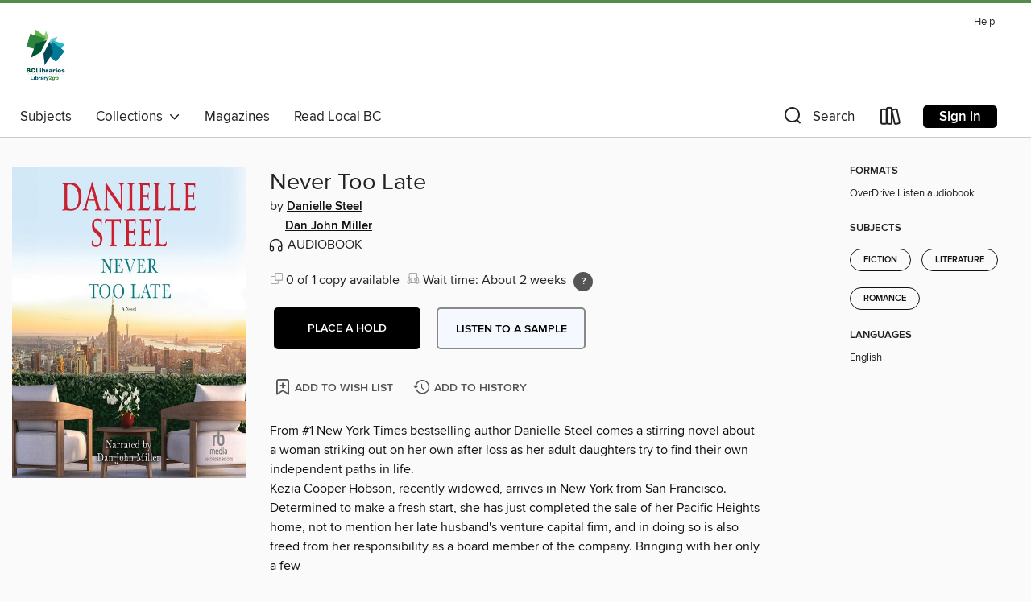

--- FILE ---
content_type: text/css; charset=utf-8
request_url: https://bcpl.overdrive.com/assets/v3/css/45b2cd3100fbdebbdb6e3d5fa7e06ec7/colors.css?primary=%232f5f75&primaryR=47&primaryG=95&primaryB=117&primaryFontColor=%23fff&secondary=%23578b49&secondaryR=87&secondaryG=139&secondaryB=73&secondaryFontColor=%23fff&bannerIsSecondaryColor=false&defaultColor=%23222
body_size: 1577
content:
.primary-color{color:#2f5f75!important}.primary-fill{fill:#2f5f75!important}.primary-background{background-color:#2f5f75}.primary-font{color:#fff}.primary-font-highlight-box:before{content:'';position:absolute;display:block;top:0;bottom:0;left:0;right:0;background:#fff;opacity:.08}.primary-font-highlight-box:after{content:'';position:absolute;display:block;top:0;bottom:0;left:0;right:0;border:1px dashed #fff;opacity:.28}.secondary-font-highlight-box:before{content:'';position:absolute;display:block;top:0;bottom:0;left:0;right:0;background:#fff;opacity:.08}.secondary-font-highlight-box:after{content:'';position:absolute;display:block;top:0;bottom:0;left:0;right:0;border:1px dashed #fff;opacity:.28}.Hero .Hero-banner{background:#2f5f75!important}.Campaign{background:#2f5f75!important}.Campaign-title{color:#fff}.Campaign-monochrome-svg{fill:#fff}.Campaign-featuredTitle,.Campaign-featuredTitle:hover{color:#fff}.Campaign-author,.Campaign-author:hover{color:#fff}.Campaign-author:hover,.Campaign-learnMoreLink{color:#fff}.Campaign-description{color:#fff}.kindle-trouble-container .od-format-button{color:#fff!important}.button.place-a-hold.Button-holdButton{border:2px solid}.button.place-a-hold.Button-holdButton:hover{border:2px solid}.AccountPageMenu-tabListItem{border-color:#2f5f75!important}.primary-color-hover:hover{color:#2f5f75!important}.primary-color-focus:focus{color:#2f5f75!important}.secondary-color{color:#578b49!important}.secondary-fill{fill:#578b49!important}.secondary-color-hoverable{color:#578b49}.secondary-color-hoverable:focus,.secondary-color-hoverable:hover{color:#456f3a}.secondary-background{background:#578b49!important;color:#fff!important}.secondary-color-hover:hover{color:#578b49!important}.secondary-background-hover:hover{background:#578b49!important}.secondary-color-focus:focus{color:#578b49!important}.secondary-border-color{border-color:#578b49!important}.secondary-underline{color:#578b49!important;text-decoration:underline}.button.outline[disabled],.button.outline[disabled]:focus,.button.outline[disabled]:hover{color:#666!important;border-color:#666;background:0 0}.spinner{border-bottom:4px solid rgba(255,255,255,.2);border-left:4px solid rgba(255,255,255,.2);border-right:4px solid rgba(255,255,255,.2);border-top:4px solid rgba(255,255,255,.8)}.MergedSite .Header,.nav-container{border-top:4px solid #578b49;background-color:#fff}.notificationDotContainer{background-color:#fff}.BrowseFormats .BrowseFormats-link.is-active:after,.BrowseFormats .BrowseFormats-link:after{background-color:#2f5f75}.icon-account.expanded{color:#578b49!important}.top-bar-section li:not(.has-form) a:not(.button):not(.close-advantage-tout){color:#222;background-color:#fff}.top-bar-section .open li:not(.has-form) a:not(.button):not(.close-advantage-tout){color:#222;background-color:#fff}.notification-bell-svg{fill:#222;stroke:#222}.top-bar-section ul li{color:#222;background:0 0}.top-bar-section ul li:hover{background:0 0}.top-bar-section ul .open li:not(.has-form) a:not(.button):not(.close-advantage-tout){color:#222;background-color:#fff}.content.f-dropdown div h2,.content.f-dropdown div li h2{color:#2f5f75}.title-details .loan-button-audiobook .accordion .accordion-navigation a.primary:focus{box-shadow:none;color:#fff}.title-details .loan-button-audiobook .accordion .accordion-navigation a.primary:hover{color:#fff}.top-bar.expanded .toggle-topbar.menu-icon{color:#578b49}nav.top-bar{background-color:#fff}nav.top-bar li.search-icon i.expanded{color:#578b49}.top-bar.expanded .toggle-topbar.browse a{color:#578b49}ul#lending-period-options-mobile.f-dropdown li a:after,ul#lending-period-options-mobile.f-dropdown li a:hover,ul#lending-period-options.f-dropdown li a:after,ul#lending-period-options.f-dropdown li a:hover{color:#578b49}ul.pagination li.current a:focus,ul.pagination li.current a:hover,ul.pagination li.current button:focus,ul.pagination li.current button:hover{background:#2f5f75}.Toaster-toast:not(.is-burnt),.sample-only-banner{background-color:#578b49;color:#fff}.sample-only-banner__message h1,.sample-only-banner__message h2,.sample-only-banner__message h3,.sample-only-banner__message h4,.sample-only-banner__message h5,.sample-only-banner__message h6{color:#fff}.accordion-navigation .content a li:hover{color:#578b49}.library-card-sign-up a:hover{color:#2f5f75}span.selected,span.selected:hover{border-color:#578b49}.collection-link.primary-color-hover:hover span.selected{border-color:#2f5f75}.Autocompletions .Autocompletions-item.is-active{border-left:solid 2px #578b49!important}[dir=rtl] .Autocompletions .Autocompletions-item.is-active{border-left:inherit!important;border-right:solid 2px #578b49!important}.media-container.list-view ul li .title-container .title-contents .title-header-bar.available-title a{color:#fff;background:#578b49}.Nav-searchIcon--desktop.is-selected{border-bottom:2px solid #578b49}.Nav-collectionsDropLink.open .Nav-collectionsDropArrow{color:#578b49!important}.MobileNav-roomLibraryName,.Nav-room-logo--desktop{color:#578b49!important}.DesktopNavLinks .DesktopNavLinks-link{color:#222}.Nav-accountDropArrow{color:#222}.Nav-collectionsDropArrow{color:#222}.Nav-searchIcon--desktop{color:#222}.Nav-bookshelfIcon--desktop{color:#222}.Nav-advancedSearch{color:#222}.Nav-advancedSearch:hover{color:#222}.Nav-advancedSearch:focus{color:#222}.Nav-advancedSearchCaret{color:#222}.getACardPromoHeader p{color:#222}.MobileNav{background-color:#fff;color:#222}.MobileNav-bookshelfIcon{color:#222}.MobileNav-hamburgerIcon{color:#222}.MobileNav-submitSearch{color:#222}.MobileNav-advancedSearch{color:#000;background-color:#fff}.MobileNav-searchInput{background:0 0!important}.Nav .Nav-searchBar{border-bottom:1px solid #ccc}.MobileNav-roomLogo,.Nav-room-sub-logo--desktop{color:#666}a.Nav-backToMainCollection{color:#222}a.Nav-backToMainCollection:hover{color:#222}.Nav-topRightLink:not(:first-child){border-left:1px solid #cdccd1}[dir=rtl] .Nav-topRightLink:not(:first-child){border-left:inherit;border-right:1px solid #cdccd1}.search-bar input{background:#fff!important}.MobileNav-clearSearchIcon,.Nav-clearSearch{background:#555}p.advantage-tout-text{color:#222}p.advantage-tout-text:hover{color:#222}